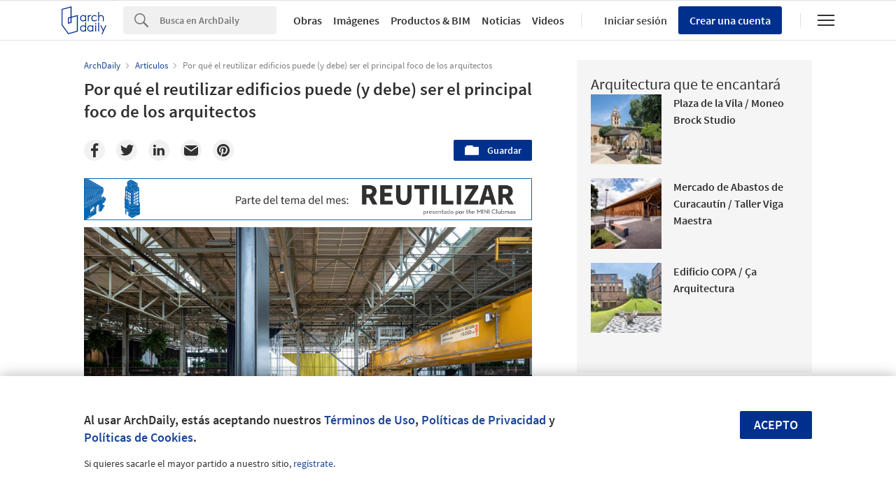

--- FILE ---
content_type: text/html; charset=utf-8
request_url: https://nrd.adsttc.com/api/v1/widgets/article-navigation/910612?site=cl&d=20260123
body_size: 1408
content:
<a class='afd-article-navigation afd-article-navigation--prev afd-desktop-e' data='910426' href='/cl/910426/oficinas-igarpe-gpisoft-martin-lejarraga-architecture-office?ad_medium=widget&amp;ad_name=navigation-prev' id='article-nav-prev'><div class='afd-article-navigation__arrow'><div class='afd-article-navigation__arrow-i'></div></div><div class='afd-article-navigation__info-container clearfix'><div class='afd-article-navigation__img' style='background-image: url(&#39;https://images.adsttc.com/media/images/5c50/6aa2/284d/d1a5/f600/013a/thumb_jpg/Featured.jpg?1548773998&#39;)'></div><div class='afd-article-navigation__data'><h3 class='afd-article-navigation__title'>Oficinas iGarpe-GPISoft / Martin Lejarraga Oficina de Arquitectura</h3><div class='afd-article-navigation__subtitle'>Obras Destacadas</div></div></div></a><a class='afd-article-navigation afd-article-navigation--next afd-desktop-e' data='910673' href='/cl/910673/sopoong-gil-community-unsangdong-architects?ad_medium=widget&amp;ad_name=navigation-next' id='article-nav-next'><div class='afd-article-navigation__arrow'><div class='afd-article-navigation__arrow-i'></div></div><div class='afd-article-navigation__info-container'><div class='afd-article-navigation__img' style='background-image: url(&#39;https://images.adsttc.com/media/images/5c53/87d2/284d/d12a/6f00/013a/thumb_jpg/-_Featured_Image.jpg?1548978121&#39;)'></div><div class='afd-article-navigation__data'><h3 class='afd-article-navigation__title'>Sopoong-gil Community / UnSangDong Architects</h3><div class='afd-article-navigation__subtitle'>Obras Destacadas</div></div></div></a>

--- FILE ---
content_type: text/html; charset=utf-8
request_url: https://nft.adsttc.com/catalog/api/v1/cl/widgets/longtail_products?site=cl&ad_medium=widget&type=desktop&article_token=910612&widget_salt=2&d=20260123&geoip=US
body_size: 1576
content:
<h2 class='afd-title-widget'>Explora el Catálogo</h2>
<ul class='related-products__list'>
<li class='related-products__item' data-insights-category='widget-longtail-products' data-insights-label='Arauco' data-insights-value='1227' data-insights-version='US-slot-1'>
<a class='related-products__link' href='https://www.archdaily.cl/catalog/cl/products/1227/listones-decofaz-arauco?ad_source=nimrod&amp;ad_medium=widget&amp;ad_content=single_longtail' title='Revestimiento de madera Decofaz'>
<figure>
<img alt='Revestimiento de madera Decofaz' class='b-lazy' data-pin-nopin='true' data-src='https://snoopy.archdaily.com/images/archdaily/catalog/uploads/photo/image/157744/decofaz.png?width=350&amp;height=350&amp;format=webp'>
</figure>
<div class='related-products__text'>
<p class='related-products__company'>Arauco</p>
<h4 class='related-products__name'>Revestimiento de madera Decofaz</h4>
</div>
</a>
</li>
<li class='related-products__item' data-insights-category='widget-longtail-products' data-insights-label='Porcelanosa Grupo' data-insights-value='18483' data-insights-version='US-slot-2'>
<a class='related-products__link' href='https://www.archdaily.cl/catalog/cl/products/18483/revestimiento-de-mosaico-lantic-colonial-urban-porcelanosa-grupo?ad_source=nimrod&amp;ad_medium=widget&amp;ad_content=single_longtail' title='Revestimiento de mosaico L&#39;Antic Colonial - Urban'>
<figure>
<img alt='Revestimiento de mosaico L&#39;Antic Colonial - Urban' class='b-lazy' data-pin-nopin='true' data-src='https://snoopy.archdaily.com/images/archdaily/catalog/uploads/photo/image/203536/Nickel_2.jpg?width=350&amp;height=350&amp;format=webp'>
</figure>
<div class='related-products__text'>
<p class='related-products__company'>Porcelanosa Grupo</p>
<h4 class='related-products__name'>Revestimiento de mosaico L&#39;Antic Colonial - Urban</h4>
</div>
</a>
</li>
<li class='related-products__item' data-insights-category='widget-longtail-products' data-insights-label='Volcan' data-insights-value='14928' data-insights-version='US-slot-3'>
<a class='related-products__link' href='https://www.archdaily.cl/catalog/cl/products/14928/placa-acustica-volcanita-sonoglass-volcan?ad_source=nimrod&amp;ad_medium=widget&amp;ad_content=single_longtail' title='Aislación acústica para cielo, muro y losa - SonoGlass'>
<figure>
<img alt='Aislación acústica para cielo, muro y losa - SonoGlass' class='b-lazy' data-pin-nopin='true' data-src='https://snoopy.archdaily.com/images/archdaily/catalog/uploads/photo/image/187262/SONOGLASS_-CINE.jpg?width=350&amp;height=350&amp;format=webp'>
</figure>
<div class='related-products__text'>
<p class='related-products__company'>Volcan</p>
<h4 class='related-products__name'>Aislación acústica para cielo, muro y losa - SonoGlass</h4>
</div>
</a>
</li>
<li class='related-products__item' data-insights-category='widget-longtail-products' data-insights-label='Cerámica Santiago' data-insights-value='38508' data-insights-version='US-slot-4'>
<a class='related-products__link' href='https://www.archdaily.cl/catalog/cl/products/38508/adoquin-para-pavimentos-princesa-ceramica-santiago?ad_source=nimrod&amp;ad_medium=widget&amp;ad_content=single_longtail' title='Adoquín para pavimentos - Princesa'>
<figure>
<img alt='Adoquín para pavimentos - Princesa' class='b-lazy' data-pin-nopin='true' data-src='https://snoopy.archdaily.com/images/archdaily/catalog/uploads/photo/image/412418/Adoquin-Princesa-Ceramica-Santiago.jpg?width=350&amp;height=350&amp;format=webp'>
</figure>
<div class='related-products__text'>
<p class='related-products__company'>Cerámica Santiago</p>
<h4 class='related-products__name'>Adoquín para pavimentos - Princesa</h4>
</div>
</a>
</li>
<li class='related-products__item' data-insights-category='widget-longtail-products' data-insights-label='Melón Hormigones' data-insights-value='13377' data-insights-version='US-slot-5'>
<a class='related-products__link' href='https://www.archdaily.cl/catalog/cl/products/13377/hormigon-proyectado-shotcrete-melon-hormigones?ad_source=nimrod&amp;ad_medium=widget&amp;ad_content=single_longtail' title='Hormigón proyectado - Shotcrete'>
<figure>
<img alt='Hormigón proyectado - Shotcrete' class='b-lazy' data-pin-nopin='true' data-src='https://snoopy.archdaily.com/images/archdaily/catalog/uploads/photo/image/134947/DJI_0683.JPG?width=350&amp;height=350&amp;format=webp'>
</figure>
<div class='related-products__text'>
<p class='related-products__company'>Melón Hormigones</p>
<h4 class='related-products__name'>Hormigón proyectado - Shotcrete</h4>
</div>
</a>
</li>
<li class='related-products__item' data-insights-category='widget-longtail-products' data-insights-label='Urbanplay' data-insights-value='35152' data-insights-version='US-slot-6'>
<a class='related-products__link' href='https://www.archdaily.cl/catalog/cl/products/35152/juegos-naturales-en-plaza-republica-el-salvador-urbanplay?ad_source=nimrod&amp;ad_medium=widget&amp;ad_content=single_longtail' title='Juegos naturales en Plaza República El Salvador'>
<figure>
<img alt='Juegos naturales en Plaza República El Salvador' class='b-lazy' data-pin-nopin='true' data-src='https://snoopy.archdaily.com/images/archdaily/catalog/uploads/photo/image/356384/IMG_1604.JPG?width=350&amp;height=350&amp;format=webp'>
</figure>
<div class='related-products__text'>
<p class='related-products__company'>Urbanplay</p>
<h4 class='related-products__name'>Juegos naturales en Plaza República El Salvador</h4>
</div>
</a>
</li>
<li class='related-products__item afd-desktop-e' data-insights-category='widget-longtail-products' data-insights-label='Simpson Strong Tie' data-insights-value='18301' data-insights-version='US-slot-7'>
<a class='related-products__link' href='https://www.archdaily.cl/catalog/cl/products/18301/flejes-de-tension-para-paneles-clt-simpson-strong-tie?ad_source=nimrod&amp;ad_medium=widget&amp;ad_content=single_longtail' title='Flejes de tensión para paneles CLT'>
<figure>
<img alt='Flejes de tensión para paneles CLT' class='b-lazy' data-pin-nopin='true' data-src='https://snoopy.archdaily.com/images/archdaily/catalog/uploads/photo/image/201635/The-Smile-8.jpg?width=350&amp;height=350&amp;format=webp'>
</figure>
<div class='related-products__text'>
<p class='related-products__company'>Simpson Strong Tie</p>
<h4 class='related-products__name'>Flejes de tensión para paneles CLT</h4>
</div>
</a>
</li>
<li class='related-products__item afd-desktop-e' data-insights-category='widget-longtail-products' data-insights-label='Dialum' data-insights-value='32274' data-insights-version='US-slot-8'>
<a class='related-products__link' href='https://www.archdaily.cl/catalog/cl/products/32274/impresion-digital-dialum?ad_source=nimrod&amp;ad_medium=widget&amp;ad_content=single_longtail' title='Impresión digital sobre vidrio'>
<figure>
<img alt='Impresión digital sobre vidrio' class='b-lazy' data-pin-nopin='true' data-src='https://snoopy.archdaily.com/images/archdaily/catalog/uploads/photo/image/413338/WhatsApp_Image_2025-12-16_at_10.19.42_AM.jpeg?width=350&amp;height=350&amp;format=webp'>
</figure>
<div class='related-products__text'>
<p class='related-products__company'>Dialum</p>
<h4 class='related-products__name'>Impresión digital sobre vidrio</h4>
</div>
</a>
</li>
<li class='related-products__item afd-desktop-e' data-insights-category='widget-longtail-products' data-insights-label='GIRA' data-insights-value='29360' data-insights-version='US-slot-9'>
<a class='related-products__link' href='https://www.archdaily.cl/catalog/cl/products/29360/enchufe-tx_44-gira?ad_source=nimrod&amp;ad_medium=widget&amp;ad_content=single_longtail' title='Interruptores y enchufes - TX_44'>
<figure>
<img alt='Interruptores y enchufes - TX_44' class='b-lazy' data-pin-nopin='true' data-src='https://snoopy.archdaily.com/images/archdaily/catalog/uploads/photo/image/379265/gira-enchufe-tx_44-1727338460.jpg?width=350&amp;height=350&amp;format=webp'>
</figure>
<div class='related-products__text'>
<p class='related-products__company'>GIRA</p>
<h4 class='related-products__name'>Interruptores y enchufes - TX_44</h4>
</div>
</a>
</li>
<li class='related-products__item afd-desktop-e' data-insights-category='widget-longtail-products' data-insights-label='Bekron Bemezcla' data-insights-value='18455' data-insights-version='US-slot-10'>
<a class='related-products__link' href='https://www.archdaily.cl/catalog/cl/products/18455/hormigones-preparados-bemezcla-aislantes-nacionales?ad_source=nimrod&amp;ad_medium=widget&amp;ad_content=single_longtail' title='Hormigones preparados - Bemezcla'>
<figure>
<img alt='Hormigones preparados - Bemezcla' class='b-lazy' data-pin-nopin='true' data-src='https://snoopy.archdaily.com/images/archdaily/catalog/uploads/photo/image/203178/Hormigones_Preparados.jpg?width=350&amp;height=350&amp;format=webp'>
</figure>
<div class='related-products__text'>
<p class='related-products__company'>Bekron Bemezcla</p>
<h4 class='related-products__name'>Hormigones preparados - Bemezcla</h4>
</div>
</a>
</li>
<li class='related-products__item afd-desktop-e' data-insights-category='widget-longtail-products' data-insights-label='Primadera' data-insights-value='36096' data-insights-version='US-slot-11'>
<a class='related-products__link' href='https://www.archdaily.cl/catalog/cl/products/36096/tablero-de-madera-aglomerada-mdp-tihua-primadera?ad_source=nimrod&amp;ad_medium=widget&amp;ad_content=single_longtail' title='Tablero de madera aglomerada MDP - TIHUA'>
<figure>
<img alt='Tablero de madera aglomerada MDP - TIHUA' class='b-lazy' data-pin-nopin='true' data-src='https://snoopy.archdaily.com/images/archdaily/catalog/uploads/photo/image/373433/tihua-arcos-imagen.jpg?width=350&amp;height=350&amp;format=webp'>
</figure>
<div class='related-products__text'>
<p class='related-products__company'>Primadera</p>
<h4 class='related-products__name'>Tablero de madera aglomerada MDP - TIHUA</h4>
</div>
</a>
</li>
<li class='related-products__item afd-desktop-e' data-insights-category='widget-longtail-products' data-insights-label='Laminados Merino' data-insights-value='38204' data-insights-version='US-slot-12'>
<a class='related-products__link' href='https://www.archdaily.cl/catalog/cl/products/38204/revestimiento-de-piedra-flexible-en-salones-vip-de-aeropuerto-laminados-merino?ad_source=nimrod&amp;ad_medium=widget&amp;ad_content=single_longtail' title='Revestimiento de piedra flexible en salones VIP de aeropuerto'>
<figure>
<img alt='Revestimiento de piedra flexible en salones VIP de aeropuerto' class='b-lazy' data-pin-nopin='true' data-src='https://snoopy.archdaily.com/images/archdaily/catalog/uploads/photo/image/407937/salones-pacific-club47b7e22c-84fd-4001-8f8a-a6dfb944f073_1_105_c-1.jpeg?width=350&amp;height=350&amp;format=webp'>
</figure>
<div class='related-products__text'>
<p class='related-products__company'>Laminados Merino</p>
<h4 class='related-products__name'>Revestimiento de piedra flexible en salones VIP de aeropuerto</h4>
</div>
</a>
</li>
</ul>
<a class="afd-widget-more-link afd-widget-more-link--right related-products__view-more" href="/catalog/cl?ad_source=nimrod&amp;ad_medium=widget&amp;ad_content=single_longtail">Más productos »</a>


--- FILE ---
content_type: text/html; charset=utf-8
request_url: https://nrd.adsttc.com/api/v1/widgets/recommended-projects?site=cl&ad_name=recommended-projects&ad_medium=widget&type=desktop&visitor_id=59ffe5b0-2809-f3c1-9774-9e37351fe1fe&d=20260123&geoip=US
body_size: 3632
content:
<div class='afd-recommended-projects__title-container'><h2 class='afd-recommended-projects__title'>Arquitectura que te encantará</h2></div><ul><li class='afd-widget-item'><figure><a class='afd-widget-item-thumb' data-insights-category='recommended-projects-widget' data-insights-label='default-nrd-thumb' data-insights-value='1003224' data-insights-version='0' href='/cl/1003224/plaza-de-la-vila-moneo-brock-studio?ad_medium=widget&amp;ad_name=recommended-projects' title='Plaza de la Vila / Moneo Brock Studio'><img alt='Plaza de la Vila / Moneo Brock Studio © Michael Moran' class='b-lazy' data-pin-nopin='true' data-src='https://snoopy.archdaily.com/images/archdaily/media/images/649d/82a5/5921/184d/6f70/a39a/thumb_jpg/plaza-de-la-vila-moneo-brock-studio_10.jpg?1688044206&amp;format=webp&amp;width=95&amp;height=95&amp;crop=true' height='125' width='125'></a></figure><div class='widget-text'><h3 class='afd-widget-item-title'><a class='afd-widget-item-link' data-insights-category='recommended-projects-widget' data-insights-label='default-nrd' data-insights-value='1003224' data-insights-version='0' href='/cl/1003224/plaza-de-la-vila-moneo-brock-studio?ad_medium=widget&amp;ad_name=recommended-projects' title='Plaza de la Vila / Moneo Brock Studio'>Plaza de la Vila / Moneo Brock Studio</a></h3><span class='afd-widget-item-hint'></span></div></li><li class='afd-widget-item'><figure><a class='afd-widget-item-thumb' data-insights-category='recommended-projects-widget' data-insights-label='default-nrd-thumb' data-insights-value='962334' data-insights-version='1' href='/cl/962334/mercado-de-abastos-de-curacautin-taller-viga-maestra?ad_medium=widget&amp;ad_name=recommended-projects' title='Mercado de Abastos de Curacautín / Taller Viga Maestra'><img alt='Mercado de Abastos de Curacautín / Taller Viga Maestra © Maria Astaburuaga' class='b-lazy' data-pin-nopin='true' data-src='https://snoopy.archdaily.com/images/archdaily/media/images/60ad/c636/cfea/4e01/6574/0b5c/thumb_jpg/dsc-4098.jpg?1622001255&amp;format=webp&amp;width=95&amp;height=95&amp;crop=true' height='125' width='125'></a></figure><div class='widget-text'><h3 class='afd-widget-item-title'><a class='afd-widget-item-link' data-insights-category='recommended-projects-widget' data-insights-label='default-nrd' data-insights-value='962334' data-insights-version='1' href='/cl/962334/mercado-de-abastos-de-curacautin-taller-viga-maestra?ad_medium=widget&amp;ad_name=recommended-projects' title='Mercado de Abastos de Curacautín / Taller Viga Maestra'>Mercado de Abastos de Curacautín / Taller Viga Maestra</a></h3><span class='afd-widget-item-hint'></span></div></li><li class='afd-widget-item'><figure><a class='afd-widget-item-thumb' data-insights-category='recommended-projects-widget' data-insights-label='default-nrd-thumb' data-insights-value='960635' data-insights-version='2' href='/cl/960635/edificio-copa-ca-arquitectura?ad_medium=widget&amp;ad_name=recommended-projects' title='Edificio COPA / Ça Arquitectura'><img alt='Edificio COPA / Ça Arquitectura © Gonzalo Viramonte' class='b-lazy' data-pin-nopin='true' data-src='https://snoopy.archdaily.com/images/archdaily/media/images/6086/a9c8/19e9/9a16/f1ff/4bd8/thumb_jpg/22122020-ca-arq-ph-g-viramonte-2767-editar.jpg?1619438040&amp;format=webp&amp;width=95&amp;height=95&amp;crop=true' height='125' width='125'></a></figure><div class='widget-text'><h3 class='afd-widget-item-title'><a class='afd-widget-item-link' data-insights-category='recommended-projects-widget' data-insights-label='default-nrd' data-insights-value='960635' data-insights-version='2' href='/cl/960635/edificio-copa-ca-arquitectura?ad_medium=widget&amp;ad_name=recommended-projects' title='Edificio COPA / Ça Arquitectura'>Edificio COPA / Ça Arquitectura</a></h3><span class='afd-widget-item-hint'></span></div></li></ul>


--- FILE ---
content_type: text/html; charset=utf-8
request_url: https://nrd.adsttc.com/api/v1/widgets/related-tags?site=cl&ad_name=related-tags-article-show&ad_medium=widget&type=desktop&article_token=910612&widget_salt=2&d=20260123&geoip=US
body_size: 2925
content:
<h2 class='afd-title-widget'>Artículos relacionados</h2><ul><li class='afd-widget-item'><figure><a class='afd-widget-item-thumb' data-insights-category='related-tags-article-show-widget' data-insights-label='default-nrd-thumb' data-insights-value='1009670' data-insights-version='0' href='/cl/1009670/el-diseno-biofilico-tiene-un-argumento-economico-a-favor?ad_medium=widget&amp;ad_name=related-tags-article-show' title='El diseño biofílico tiene un argumento económico a favor'><img alt='El diseño biofílico tiene un argumento económico a favor Cortesía de ArchDaily' class='b-lazy' data-pin-nopin='true' data-src='https://snoopy.archdaily.com/images/archdaily/media/images/6528/f1f2/0e26/f35f/acc5/32bd/thumb_jpg/making-the-economic-case-for-biophilic-design_1.jpg?1697182201&amp;format=webp' height='125' width='125'></a></figure><div class='widget-text'><h3 class='afd-widget-item-title'><a class='afd-widget-item-link' data-insights-category='related-tags-article-show-widget' data-insights-label='default-nrd' data-insights-value='1009670' data-insights-version='0' href='/cl/1009670/el-diseno-biofilico-tiene-un-argumento-economico-a-favor?ad_medium=widget&amp;ad_name=related-tags-article-show' title='El diseño biofílico tiene un argumento económico a favor'>El diseño biofílico tiene un argumento económico a favor</a></h3><span class='afd-widget-item-hint'></span></div></li><li class='afd-widget-item'><figure><a class='afd-widget-item-thumb' data-insights-category='related-tags-article-show-widget' data-insights-label='default-nrd-thumb' data-insights-value='1012137' data-insights-version='1' href='/cl/1012137/mis-fotografias-son-una-celebracion-de-la-creacion-en-conversacion-con-christopher-payne?ad_medium=widget&amp;ad_name=related-tags-article-show' title='&quot;Mis fotografías son una celebración de la creación&quot;: en conversación con Christopher Payne'><img alt='&quot;Mis fotografías son una celebración de la creación&quot;: en conversación con Christopher Payne Montaje de un motor eléctrico industrial pesado. Ward Leonard, Thomaston, Connecticut. Imagen © Christopher Payne' class='b-lazy' data-pin-nopin='true' data-src='https://snoopy.archdaily.com/images/archdaily/media/images/65a0/1106/e32f/dc76/4a23/26d8/thumb_jpg/my-photographs-are-a-celebration-of-the-making-of-things-in-conversation-with-christopher-payne_1.jpg?1704988948&amp;format=webp' height='125' width='125'></a></figure><div class='widget-text'><h3 class='afd-widget-item-title'><a class='afd-widget-item-link' data-insights-category='related-tags-article-show-widget' data-insights-label='default-nrd' data-insights-value='1012137' data-insights-version='1' href='/cl/1012137/mis-fotografias-son-una-celebracion-de-la-creacion-en-conversacion-con-christopher-payne?ad_medium=widget&amp;ad_name=related-tags-article-show' title='&quot;Mis fotografías son una celebración de la creación&quot;: en conversación con Christopher Payne'>&quot;Mis fotografías son una celebración de la creación&quot;: en conversación con Christopher Payne</a></h3><span class='afd-widget-item-hint'></span></div></li></ul>


--- FILE ---
content_type: text/html; charset=utf-8
request_url: https://nrd.adsttc.com/api/v1/widgets/more-type?site=cl&ad_name=articles-article-show&ad_medium=widget&name=Articles&exclude=910612&add_title=more&type=desktop&article_token=910612&widget_salt=2&max_items=2&d=20260123&geoip=US
body_size: 2982
content:
<h2 class='afd-title-widget'>Más  Artículos</h2><ul><li class='afd-widget-item'><figure><a class='afd-widget-item-thumb' data-insights-category='articles-article-show-widget' data-insights-label='default-nrd-thumb' data-insights-value='1037821' data-insights-version='0' href='/cl/1037821/cuando-comer-se-vuelve-espacial-14-proyectos-en-torno-a-comidas-compartidas?ad_medium=widget&amp;ad_name=articles-article-show' title='Cuando comer se vuelve espacial: 14 proyectos en torno a comidas compartidas'><img alt='Cuando comer se vuelve espacial: 14 proyectos en torno a comidas compartidas © Ungerhofer Dániel, Fátrai Júlia, Reizinger Ákos, Laczkó Péter' class='b-lazy' data-pin-nopin='true' data-src='https://snoopy.archdaily.com/images/archdaily/media/images/695a/fc73/07c3/d101/89dc/ad1a/thumb_jpg/sharing-the-table-how-communal-eating-redefines-urban-cultures_19.jpg?1767570554&amp;format=webp' height='125' width='125'></a></figure><div class='widget-text'><h3 class='afd-widget-item-title'><a class='afd-widget-item-link' data-insights-category='articles-article-show-widget' data-insights-label='default-nrd' data-insights-value='1037821' data-insights-version='0' href='/cl/1037821/cuando-comer-se-vuelve-espacial-14-proyectos-en-torno-a-comidas-compartidas?ad_medium=widget&amp;ad_name=articles-article-show' title='Cuando comer se vuelve espacial: 14 proyectos en torno a comidas compartidas'>Cuando comer se vuelve espacial: 14 proyectos en torno a comidas compartidas</a></h3><span class='afd-widget-item-hint'></span></div></li><li class='afd-widget-item'><figure><a class='afd-widget-item-thumb' data-insights-category='articles-article-show-widget' data-insights-label='default-nrd-thumb' data-insights-value='1036237' data-insights-version='1' href='/cl/1036237/la-arquitectura-de-la-restriccion-cuando-no-construir-se-convierte-en-diseno?ad_medium=widget&amp;ad_name=articles-article-show' title='La arquitectura de la restricción: cuando no construir se convierte en diseño'><img alt='La arquitectura de la restricción: cuando no construir se convierte en diseño FRAC Dunkerque / Lacaton &amp; Vassal. Imagen © Philippe Ruault' class='b-lazy' data-pin-nopin='true' data-src='https://snoopy.archdaily.com/images/archdaily/media/images/6905/f4fb/b04b/1c5a/02ff/7752/thumb_jpg/the-architecture-of-restraint-when-choosing-not-to-build-becomes-design_4.jpg?1761998092&amp;format=webp' height='125' width='125'></a></figure><div class='widget-text'><h3 class='afd-widget-item-title'><a class='afd-widget-item-link' data-insights-category='articles-article-show-widget' data-insights-label='default-nrd' data-insights-value='1036237' data-insights-version='1' href='/cl/1036237/la-arquitectura-de-la-restriccion-cuando-no-construir-se-convierte-en-diseno?ad_medium=widget&amp;ad_name=articles-article-show' title='La arquitectura de la restricción: cuando no construir se convierte en diseño'>La arquitectura de la restricción: cuando no construir se convierte en diseño</a></h3><span class='afd-widget-item-hint'></span></div></li></ul>
<a class="afd-widget-more-link afd-widget-more-link--right" title="Artículos" href="/cl/articulos">Más Artículos »</a>


--- FILE ---
content_type: text/html; charset=utf-8
request_url: https://nrd.adsttc.com/api/v1/widgets/featured-products?site=cl&ad_medium=widget&type=desktop&article_token=910612&widget_salt=2&d=20260123&geoip=US
body_size: 3156
content:
<h2 class='afd-title-widget'>Productos más vistos</h2><ul><li class='afd-widget-item' data-insights-category='widget-most-visited-products' data-insights-label='Masisa®' data-insights-value='37905'><figure><a class='afd-widget-item-thumb' href='https://www.archdaily.cl/catalog/cl/products/37905/melaminas-maderas-masisa?ad_source=nimrod&amp;ad_medium=widget&amp;ad_content=most_visited_products' title='Tableros de Melaminas Maderas / Masisa®'><img alt='Tableros de Melaminas Maderas' class='b-lazy' data-pin-nopin='true' data-src='https://neufert-cdn.archdaily.net/uploads/photo/image/401752/cropped_large_23-MEL-MADERA-Roble-Santana-MASISA.jpg?v=1755648563' height='125' width='125'></a></figure><h3 class='afd-widget-item-title'><a class='afd-widget-item-link' href='https://www.archdaily.cl/catalog/cl/products/37905/melaminas-maderas-masisa?ad_source=nimrod&amp;ad_medium=widget&amp;ad_content=most_visited_products' title='Tableros de Melaminas Maderas / Masisa®'>Tableros de Melaminas Maderas<span class='title-division'>|</span><span class='title-secondary'>Masisa®</span></a></h3></li><li class='afd-widget-item' data-insights-category='widget-most-visited-products' data-insights-label='Volcan' data-insights-value='20166'><figure><a class='afd-widget-item-thumb' href='https://www.archdaily.cl/catalog/cl/products/20166/fachada-tabique-perimetral-f60-y-f90-en-bim-volcan?ad_source=nimrod&amp;ad_medium=widget&amp;ad_content=most_visited_products' title='Fachada - Tabique Perimetral F60 y F90 en BIM / Volcan'><img alt='Fachada - Tabique Perimetral F60 y F90 en BIM' class='b-lazy' data-pin-nopin='true' data-src='https://neufert-cdn.archdaily.net/uploads/photo/image/389103/cropped_large_EX60-SCV-1-VOLCAN.jpg?v=1762535950' height='125' width='125'></a></figure><h3 class='afd-widget-item-title'><a class='afd-widget-item-link' href='https://www.archdaily.cl/catalog/cl/products/20166/fachada-tabique-perimetral-f60-y-f90-en-bim-volcan?ad_source=nimrod&amp;ad_medium=widget&amp;ad_content=most_visited_products' title='Fachada - Tabique Perimetral F60 y F90 en BIM / Volcan'>Fachada - Tabique Perimetral F60 y F90 en BIM<span class='title-division'>|</span><span class='title-secondary'>Volcan</span></a></h3></li><li class='afd-widget-item' data-insights-category='widget-most-visited-products' data-insights-label='Villalba' data-insights-value='34900'><figure><a class='afd-widget-item-thumb' href='https://www.archdaily.cl/catalog/cl/products/34900/revestimiento-metalico-panel-cuadroforma-villalba?ad_source=nimrod&amp;ad_medium=widget&amp;ad_content=most_visited_products' title='Revestimiento metálico - Panel Cuadroforma / Villalba'><img alt='Revestimiento metálico - Panel Cuadroforma' class='b-lazy' data-pin-nopin='true' data-src='https://neufert-cdn.archdaily.net/uploads/photo/image/355270/cropped_large_Panel-Cuadroforma.jpg?v=1709230062' height='125' width='125'></a></figure><h3 class='afd-widget-item-title'><a class='afd-widget-item-link' href='https://www.archdaily.cl/catalog/cl/products/34900/revestimiento-metalico-panel-cuadroforma-villalba?ad_source=nimrod&amp;ad_medium=widget&amp;ad_content=most_visited_products' title='Revestimiento metálico - Panel Cuadroforma / Villalba'>Revestimiento metálico - Panel Cuadroforma<span class='title-division'>|</span><span class='title-secondary'>Villalba</span></a></h3></li></ul>